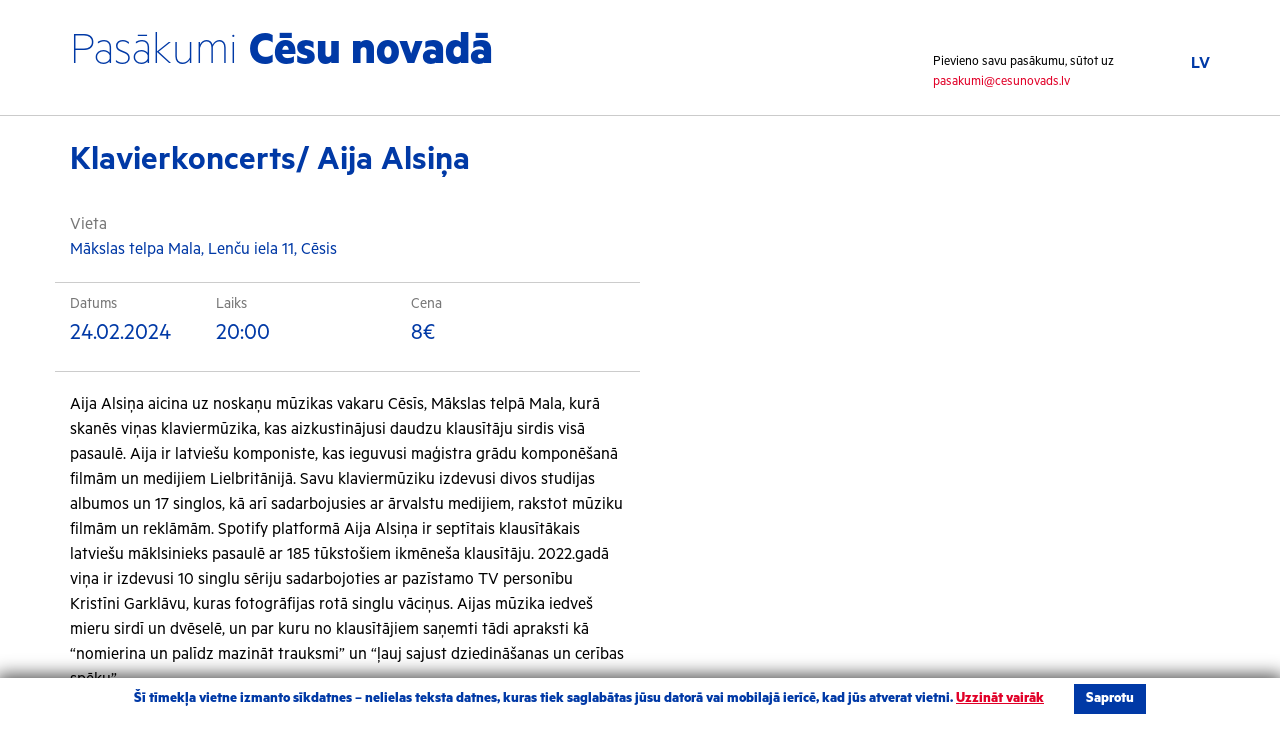

--- FILE ---
content_type: text/html; charset=UTF-8
request_url: https://pasakumi.cesis.lv/pasakums/klavierkoncerts-aija-alsina/
body_size: 18709
content:
<!DOCTYPE html>
<html lang="lv">
    <head>
        <meta charset="utf-8">
        <meta http-equiv="X-UA-Compatible" content="IE=edge">
        <meta name="viewport" content="width=device-width, initial-scale=1">

        <meta name="description" content="Pasākumi Cēsīs">
        <meta name="author" content="Grandem">
        <link rel="icon" href="https://pasakumi.cesis.lv/wp-content/themes/pascesis/images/favicon.ico">
                

        <link href="https://pasakumi.cesis.lv/wp-content/themes/pascesis/css/bootstrap.min.css" rel="stylesheet" media="screen">
        <link href="https://pasakumi.cesis.lv/wp-content/themes/pascesis/fonts/webfonts.css" rel="stylesheet" media="screen">
        <link href="https://pasakumi.cesis.lv/wp-content/themes/pascesis/css/bootstrap-datetimepicker.css" rel="stylesheet" media="screen">
        <link href="https://pasakumi.cesis.lv/wp-content/themes/pascesis/css/select2.css" rel="stylesheet" media="screen">
        <link href="https://pasakumi.cesis.lv/wp-content/themes/pascesis/css/owl.carousel.css" rel="stylesheet" media="screen">
        <link href="https://pasakumi.cesis.lv/wp-content/themes/pascesis/css/owl.theme.default.css" rel="stylesheet" media="screen">
        <link href="https://pasakumi.cesis.lv/wp-content/themes/pascesis/css/ie10-viewport-bug-workaround.css" rel="stylesheet" media="screen">
        

        <!-- Custom style -->
        <link href="https://pasakumi.cesis.lv/wp-content/themes/pascesis/style.css?ver=12" rel="stylesheet" media="screen">

        <!-- Print stylesheet -->
        <link href="https://pasakumi.cesis.lv/wp-content/themes/pascesis/css/print.css" rel="stylesheet" media="print">

        <!-- HTML5 shim and Respond.js for IE8 support of HTML5 elements and media queries -->
        <!--[if lt IE 9]>
          <script src="https://oss.maxcdn.com/html5shiv/3.7.2/html5shiv.min.js"></script>
          <script src="https://oss.maxcdn.com/respond/1.4.2/respond.min.js"></script>
        <![endif]-->
        <link rel="alternate" hreflang="lv" href="https://pasakumi.cesis.lv/pasakums/klavierkoncerts-aija-alsina/" />
<link rel="alternate" hreflang="x-default" href="https://pasakumi.cesis.lv/pasakums/klavierkoncerts-aija-alsina/" />

		<!-- All in One SEO 4.8.4.1 - aioseo.com -->
		<title>Klavierkoncerts/ Aija Alsiņa | Pasākumi Cēsis</title>
	<meta name="robots" content="max-image-preview:large" />
	<link rel="canonical" href="https://pasakumi.cesis.lv/pasakums/klavierkoncerts-aija-alsina/" />
	<meta name="generator" content="All in One SEO (AIOSEO) 4.8.4.1" />
		<meta property="og:locale" content="lv_LV" />
		<meta property="og:site_name" content="Pasākumi Cēsis | &amp;nbsp&#039;" />
		<meta property="og:type" content="article" />
		<meta property="og:title" content="Klavierkoncerts/ Aija Alsiņa | Pasākumi Cēsis" />
		<meta property="og:url" content="https://pasakumi.cesis.lv/pasakums/klavierkoncerts-aija-alsina/" />
		<meta property="article:published_time" content="2024-02-02T10:58:27+00:00" />
		<meta property="article:modified_time" content="2024-02-02T10:58:27+00:00" />
		<meta name="twitter:card" content="summary" />
		<meta name="twitter:title" content="Klavierkoncerts/ Aija Alsiņa | Pasākumi Cēsis" />
		<script type="application/ld+json" class="aioseo-schema">
			{"@context":"https:\/\/schema.org","@graph":[{"@type":"BreadcrumbList","@id":"https:\/\/pasakumi.cesis.lv\/pasakums\/klavierkoncerts-aija-alsina\/#breadcrumblist","itemListElement":[{"@type":"ListItem","@id":"https:\/\/pasakumi.cesis.lv#listItem","position":1,"name":"Home","item":"https:\/\/pasakumi.cesis.lv","nextItem":{"@type":"ListItem","@id":"https:\/\/pasakumi.cesis.lv\/pasakumu_kategorijas\/kultura\/#listItem","name":"Kult\u016bra"}},{"@type":"ListItem","@id":"https:\/\/pasakumi.cesis.lv\/pasakumu_kategorijas\/kultura\/#listItem","position":2,"name":"Kult\u016bra","item":"https:\/\/pasakumi.cesis.lv\/pasakumu_kategorijas\/kultura\/","nextItem":{"@type":"ListItem","@id":"https:\/\/pasakumi.cesis.lv\/pasakumu_kategorijas\/koncerti\/#listItem","name":"Koncerti"},"previousItem":{"@type":"ListItem","@id":"https:\/\/pasakumi.cesis.lv#listItem","name":"Home"}},{"@type":"ListItem","@id":"https:\/\/pasakumi.cesis.lv\/pasakumu_kategorijas\/koncerti\/#listItem","position":3,"name":"Koncerti","item":"https:\/\/pasakumi.cesis.lv\/pasakumu_kategorijas\/koncerti\/","nextItem":{"@type":"ListItem","@id":"https:\/\/pasakumi.cesis.lv\/pasakums\/klavierkoncerts-aija-alsina\/#listItem","name":"Klavierkoncerts\/ Aija Alsi\u0146a"},"previousItem":{"@type":"ListItem","@id":"https:\/\/pasakumi.cesis.lv\/pasakumu_kategorijas\/kultura\/#listItem","name":"Kult\u016bra"}},{"@type":"ListItem","@id":"https:\/\/pasakumi.cesis.lv\/pasakums\/klavierkoncerts-aija-alsina\/#listItem","position":4,"name":"Klavierkoncerts\/ Aija Alsi\u0146a","previousItem":{"@type":"ListItem","@id":"https:\/\/pasakumi.cesis.lv\/pasakumu_kategorijas\/koncerti\/#listItem","name":"Koncerti"}}]},{"@type":"Organization","@id":"https:\/\/pasakumi.cesis.lv\/#organization","name":"Pas\u0101kumi C\u0113sis","description":"&nbsp'","url":"https:\/\/pasakumi.cesis.lv\/"},{"@type":"WebPage","@id":"https:\/\/pasakumi.cesis.lv\/pasakums\/klavierkoncerts-aija-alsina\/#webpage","url":"https:\/\/pasakumi.cesis.lv\/pasakums\/klavierkoncerts-aija-alsina\/","name":"Klavierkoncerts\/ Aija Alsi\u0146a | Pas\u0101kumi C\u0113sis","inLanguage":"lv-LV","isPartOf":{"@id":"https:\/\/pasakumi.cesis.lv\/#website"},"breadcrumb":{"@id":"https:\/\/pasakumi.cesis.lv\/pasakums\/klavierkoncerts-aija-alsina\/#breadcrumblist"},"datePublished":"2024-02-02T10:58:27+00:00","dateModified":"2024-02-02T10:58:27+00:00"},{"@type":"WebSite","@id":"https:\/\/pasakumi.cesis.lv\/#website","url":"https:\/\/pasakumi.cesis.lv\/","name":"Pas\u0101kumi C\u0113sis","description":"&nbsp'","inLanguage":"lv-LV","publisher":{"@id":"https:\/\/pasakumi.cesis.lv\/#organization"}}]}
		</script>
		<!-- All in One SEO -->

<link rel='dns-prefetch' href='//s.w.org' />
		<script type="text/javascript">
			window._wpemojiSettings = {"baseUrl":"https:\/\/s.w.org\/images\/core\/emoji\/13.1.0\/72x72\/","ext":".png","svgUrl":"https:\/\/s.w.org\/images\/core\/emoji\/13.1.0\/svg\/","svgExt":".svg","source":{"concatemoji":"https:\/\/pasakumi.cesis.lv\/wp-includes\/js\/wp-emoji-release.min.js?ver=561d59076e2dd045313b560f775f7a87.1768663239"}};
			!function(e,a,t){var n,r,o,i=a.createElement("canvas"),p=i.getContext&&i.getContext("2d");function s(e,t){var a=String.fromCharCode;p.clearRect(0,0,i.width,i.height),p.fillText(a.apply(this,e),0,0);e=i.toDataURL();return p.clearRect(0,0,i.width,i.height),p.fillText(a.apply(this,t),0,0),e===i.toDataURL()}function c(e){var t=a.createElement("script");t.src=e,t.defer=t.type="text/javascript",a.getElementsByTagName("head")[0].appendChild(t)}for(o=Array("flag","emoji"),t.supports={everything:!0,everythingExceptFlag:!0},r=0;r<o.length;r++)t.supports[o[r]]=function(e){if(!p||!p.fillText)return!1;switch(p.textBaseline="top",p.font="600 32px Arial",e){case"flag":return s([127987,65039,8205,9895,65039],[127987,65039,8203,9895,65039])?!1:!s([55356,56826,55356,56819],[55356,56826,8203,55356,56819])&&!s([55356,57332,56128,56423,56128,56418,56128,56421,56128,56430,56128,56423,56128,56447],[55356,57332,8203,56128,56423,8203,56128,56418,8203,56128,56421,8203,56128,56430,8203,56128,56423,8203,56128,56447]);case"emoji":return!s([10084,65039,8205,55357,56613],[10084,65039,8203,55357,56613])}return!1}(o[r]),t.supports.everything=t.supports.everything&&t.supports[o[r]],"flag"!==o[r]&&(t.supports.everythingExceptFlag=t.supports.everythingExceptFlag&&t.supports[o[r]]);t.supports.everythingExceptFlag=t.supports.everythingExceptFlag&&!t.supports.flag,t.DOMReady=!1,t.readyCallback=function(){t.DOMReady=!0},t.supports.everything||(n=function(){t.readyCallback()},a.addEventListener?(a.addEventListener("DOMContentLoaded",n,!1),e.addEventListener("load",n,!1)):(e.attachEvent("onload",n),a.attachEvent("onreadystatechange",function(){"complete"===a.readyState&&t.readyCallback()})),(n=t.source||{}).concatemoji?c(n.concatemoji):n.wpemoji&&n.twemoji&&(c(n.twemoji),c(n.wpemoji)))}(window,document,window._wpemojiSettings);
		</script>
		<style type="text/css">
img.wp-smiley,
img.emoji {
	display: inline !important;
	border: none !important;
	box-shadow: none !important;
	height: 1em !important;
	width: 1em !important;
	margin: 0 .07em !important;
	vertical-align: -0.1em !important;
	background: none !important;
	padding: 0 !important;
}
</style>
	<link rel='stylesheet' id='wp-block-library-css'  href='https://pasakumi.cesis.lv/wp-includes/css/dist/block-library/style.min.css?ver=561d59076e2dd045313b560f775f7a87.1768663239' type='text/css' media='all' />
<link rel='stylesheet' id='wpml-legacy-horizontal-list-0-css'  href='https://pasakumi.cesis.lv/wp-content/plugins/sitepress-multilingual-cms/templates/language-switchers/legacy-list-horizontal/style.min.css?ver=1.1768663239' type='text/css' media='all' />
<script type='text/javascript' src='https://pasakumi.cesis.lv/wp-includes/js/jquery/jquery.min.js?ver=3.6.0.1768663239' id='jquery-core-js'></script>
<script type='text/javascript' src='https://pasakumi.cesis.lv/wp-includes/js/jquery/jquery-migrate.min.js?ver=3.3.2.1768663239' id='jquery-migrate-js'></script>
<link rel="https://api.w.org/" href="https://pasakumi.cesis.lv/wp-json/" /><link rel="EditURI" type="application/rsd+xml" title="RSD" href="https://pasakumi.cesis.lv/xmlrpc.php?rsd" />
<link rel="wlwmanifest" type="application/wlwmanifest+xml" href="https://pasakumi.cesis.lv/wp-includes/wlwmanifest.xml" /> 

<link rel='shortlink' href='https://pasakumi.cesis.lv/?p=15427' />
<link rel="alternate" type="application/json+oembed" href="https://pasakumi.cesis.lv/wp-json/oembed/1.0/embed?url=https%3A%2F%2Fpasakumi.cesis.lv%2Fpasakums%2Fklavierkoncerts-aija-alsina%2F" />
<link rel="alternate" type="text/xml+oembed" href="https://pasakumi.cesis.lv/wp-json/oembed/1.0/embed?url=https%3A%2F%2Fpasakumi.cesis.lv%2Fpasakums%2Fklavierkoncerts-aija-alsina%2F&#038;format=xml" />
<meta name="generator" content="WPML ver:4.7.6 stt:1,32,46;" />
<!-- Global site tag (gtag.js) - Google Analytics -->
<script async src="https://www.googletagmanager.com/gtag/js?id=G-9XDT6H6PTL"></script>
<script>
  window.dataLayer = window.dataLayer || [];
  function gtag(){dataLayer.push(arguments);}
  gtag('js', new Date());

  gtag('config', 'G-9XDT6H6PTL');
</script>    </head>
    <body>
        <header>
            <div class="container">
                <div class="row">
                    <div class="col-md-9">
                        <h1><a href="http://pasakumi.cesis.lv"><p>Pasākumi <strong>Cēsu novadā</strong></p>
</a></h1>
                    </div>
                    <div class="col-md-3">
                        <ul class="language-menu">
                                                        <li class="current">
                                <a href="https://pasakumi.cesis.lv/pasakums/klavierkoncerts-aija-alsina/">LV</a>
                            </li>
                                                    </ul>
                        <p class="join">Pievieno savu pasākumu, sūtot uz <a href="mailto:pasakumi@cesunovads.lv">pasakumi@cesunovads.lv</a></p>
                    </div>
                </div>
            </div>
        </header>



<div class="event-heading">
    <div class="container">
        <div class="row">
            <div class="col-md-12">
                <h1>Klavierkoncerts/ Aija Alsiņa</h1>
            </div>
        </div>
    </div>
</div>

<div class="container">
    <div class="row">
        <div class="col-md-6 col-sm-12 event-description">
            <p class="event-location">
                <span>Vieta</span>
                Mākslas telpa Mala, Lenču iela 11, Cēsis            </p>
                        <div class="row event-info-well event-info-top">
                <div class="col-md-3 col-sm-4 col-xs-12">
                    <span>Datums</span>
                    <p>24.02.2024</p>
                </div>
                                <div class="col-md-4 col-sm-4 col-xs-12">
                    <span>Laiks</span>
                    <p>20:00</p>
                </div>
                                                <div class="col-md-3 col-sm-2 col-xs-12">
                    <span>Cena</span>
                    <p>8€</p>
                </div>
                                            </div>
            <div class="row">
                <div class="col-sm-12 event-description-text">
                    <div class="xdj266r x11i5rnm xat24cr x1mh8g0r x1vvkbs">Aija Alsiņa aicina uz noskaņu mūzikas vakaru Cēsīs, Mākslas telpā Mala, kurā skanēs viņas klaviermūzika, kas aizkustinājusi daudzu klausītāju sirdis visā pasaulē. Aija ir latviešu komponiste, kas ieguvusi maģistra grādu komponēšanā filmām un medijiem Lielbritānijā. Savu klaviermūziku izdevusi divos studijas albumos un 17 singlos, kā arī sadarbojusies ar ārvalstu medijiem, rakstot mūziku filmām un reklāmām. Spotify platformā Aija Alsiņa ir septītais klausītākais latviešu māklsinieks pasaulē ar 185 tūkstošiem ikmēneša klausītāju. 2022.gadā viņa ir izdevusi 10 singlu sēriju sadarbojoties ar pazīstamo TV personību Kristīni Garklāvu, kuras fotogrāfijas rotā singlu vāciņus. Aijas mūzika iedveš mieru sirdī un dvēselē, un par kuru no klausītājiem saņemti tādi apraksti kā “nomierina un palīdz mazināt trauksmi&#8221; un “ļauj sajust dziedināšanas un cerības spēku”.</div>
<div class="x11i5rnm xat24cr x1mh8g0r x1vvkbs xtlvy1s">Paklausīties:<br />
<a class="x1i10hfl xjbqb8w x1ejq31n xd10rxx x1sy0etr x17r0tee x972fbf xcfux6l x1qhh985 xm0m39n x9f619 x1ypdohk xt0psk2 xe8uvvx xdj266r x11i5rnm xat24cr x1mh8g0r xexx8yu x4uap5 x18d9i69 xkhd6sd x16tdsg8 x1hl2dhg xggy1nq x1a2a7pz xt0b8zv x1fey0fg" tabindex="0" role="link" href="https://open.spotify.com/artist/6WKIDa04sU45Uys0wydkWA?fbclid=IwAR3Y8XC9muVsKzAk-69nn9TrvhviyS3XS856c-VtWJh4XNnGm_K93GQv4yM" target="_blank" rel="nofollow noopener noreferrer">https://open.spotify.com/artist/6WKIDa04sU45Uys0wydkWA</a></div>
<div class="x11i5rnm xat24cr x1mh8g0r x1vvkbs xtlvy1s">Ieeja uz pasākumu: 8 eiro</div>
                </div>
            </div>

                        <div class="row text-center social-share">
                <ul>
<!--                    <li><a href="#" class="draugiem"></a></li>-->
<!--                    <li><a href="#" class="facebook"></a></li>-->
<!--                    <li><a href="#" class="twitter"></a></li>-->
<!--                    <li><a href="#" class="googleplus"></a></li>-->
                    <li><a href="#" class="print" onClick="window.print()"></a></li>
                </ul>
            </div>

        </div>
                <div class="col-md-6 col-sm-12 event-images">
                        <a data-fslightbox="gallery" href="">
            <img src="" />
            </a>

                                </div>
            </div>

</div>

    <footer>
      <div class="container">
        <div class="row">
          <div class="col-md-12 text-center">
            <a href="index.php"><img src="https://pasakumi.cesis.lv/wp-content/themes/pascesis/images/cesis_logo.svg" style="max-width:144px" class="footer-logo"></a>
            <p>2026  |  <a href="http://grandem.lv/">Izstrādāja Grandem</a>  |  <a href="#">Autortiesības</a></p>
          </div>

        </div>
      </div>
    </footer>

<div class="cookie-consent-container" style="display: none;">
    <div class="cookie-consent-content">
          Šī tīmekļa vietne izmanto sīkdatnes – nelielas teksta datnes, kuras tiek saglabātas jūsu datorā vai mobilajā ierīcē, kad jūs atverat vietni. <a href="/sikdatnu-politika/" target="_blank">Uzzināt vairāk</a><div class="cookie-accept">Saprotu</div>    </div>
</div>
<style>
.cookie-consent-container {
  position: fixed;
    bottom: 0;
    padding: 6px 22px;
    text-align: center;
    background: #ffffff;
    width: 100%;
    color: #0039a6;
    box-shadow: 0px 0px 18px 3px rgba(0,0,0,0.7);
    z-index: 999999999;
}
 
.cookie-consent-content {
  font-size: 15px;
    font-weight: bold;
    line-height: 18px;
}
.cookie-consent-content a {
    text-decoration: underline;
}
 
.cookie-accept {
    display: inline-block;
    background: #0039a6;
    color: white;
    padding: 6px 12px;
    cursor: pointer;
    user-select: none;
    -ms-user-select: none;
    -moz-user-select: none;
    margin-left: 30px;
}
@media print {
  .cookie-consent-container {
    display: none;
  }
}
</style>
    <script type='text/javascript' src='https://pasakumi.cesis.lv/wp-content/themes/pascesis/js/bootstrap.min.js?ver=1768663239' id='bootstrap-js'></script>
<script type='text/javascript' src='https://pasakumi.cesis.lv/wp-content/themes/pascesis/js/moment-with-locales.js?ver=1768663239' id='moment-with-locales-js'></script>
<script type='text/javascript' src='https://pasakumi.cesis.lv/wp-content/themes/pascesis/js/bootstrap-datetimepicker.min.js?ver=1768663239' id='bootstrap-datetimepicker-js'></script>
<script type='text/javascript' src='https://pasakumi.cesis.lv/wp-content/themes/pascesis/js/select2.js?ver=1768663239' id='select2-js'></script>
<script type='text/javascript' src='https://pasakumi.cesis.lv/wp-content/themes/pascesis/js/owl.carousel.min.js?ver=1768663239' id='owl-carousel-js'></script>
<script type='text/javascript' src='https://pasakumi.cesis.lv/wp-content/themes/pascesis/js/ie10-viewport-bug-workaround.js?ver=1768663239' id='ie10-viewport-bug-workaround-js'></script>
<script type='text/javascript' src='https://pasakumi.cesis.lv/wp-content/themes/pascesis/js/scripts.js?ver=2.1.1768663239' id='scripts-js'></script>
<script type='text/javascript' id='pces-filter-script-js-extra'>
/* <![CDATA[ */
var pces_script = {"pces_ajax":"https:\/\/pasakumi.cesis.lv\/wp-admin\/admin-ajax.php","pces_nonce":"b849ef929e","pces_loading":"Uzgaidiet..."};
/* ]]> */
</script>
<script type='text/javascript' src='https://pasakumi.cesis.lv/wp-content/themes/pascesis/js/pces_script.js?ver=1.6.1768663239' id='pces-filter-script-js'></script>
<script type='text/javascript' src='https://pasakumi.cesis.lv/wp-includes/js/wp-embed.min.js?ver=561d59076e2dd045313b560f775f7a87.1768663239' id='wp-embed-js'></script>
    <script src="https://pasakumi.cesis.lv/wp-content/themes/pascesis/fslightbox.js"></script>
  </body>
</html>